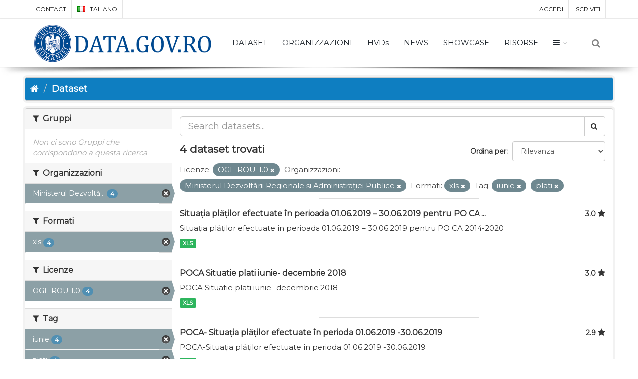

--- FILE ---
content_type: text/html; charset=utf-8
request_url: https://data.gov.ro/it/dataset?res_format=xls&license_id=uk-ogl&tags=iunie&organization=mdrap&tags=plati
body_size: 7081
content:
<!DOCTYPE html>
<!--[if IE 9]> <html lang="it" class="ie9"> <![endif]-->
<!--[if gt IE 8]><!--> <html lang="it"> <!--<![endif]-->
  <head>
    <link rel="stylesheet" type="text/css" href="/fanstatic/vendor/:version:2019-07-03T17:11:48/select2/select2.css" />
<link rel="stylesheet" type="text/css" href="/fanstatic/css/:version:2019-07-03T17:11:48/main.min.css" />
<link rel="stylesheet" type="text/css" href="/fanstatic/vendor/:version:2019-07-03T17:11:48/font-awesome/css/font-awesome.min.css" />
<link rel="stylesheet" type="text/css" href="/fanstatic/ckanext-geoview/:version:2020-12-02T00:30:34/css/geo-resource-styles.css" />
<link rel="stylesheet" type="text/css" href="/fanstatic/pages/:version:2020-12-02T00:33:27/:bundle:css/bootstrap.css;css/medium-editor.css" />
<link rel="stylesheet" type="text/css" href="/fanstatic/rating_css/:version:2020-12-02T00:33:21/rating.css" />

    <meta charset="utf-8" />
      <meta name="generator" content="ckan 2.8.3" />
      <meta name="viewport" content="width=device-width, initial-scale=1.0">
    <title>Dataset - data.gov.ro</title>

    
    
    
    
    <link rel="shortcut icon" href="/base/images/ckan.ico" />
    
    
        <script type="text/javascript">
  (function(i,s,o,g,r,a,m){i['GoogleAnalyticsObject']=r;i[r]=i[r]||function(){
  (i[r].q=i[r].q||[]).push(arguments)},i[r].l=1*new Date();a=s.createElement(o),
  m=s.getElementsByTagName(o)[0];a.async=1;a.src=g;m.parentNode.insertBefore(a,m)
  })(window,document,'script','//www.google-analytics.com/analytics.js','ga');

  ga('create', 'UA-45331345-1', 'auto', {});
     
  ga('set', 'anonymizeIp', true);
  ga('send', 'pageview');
</script>
    


    <!--[if IE]>
    <script src="/classList.min.js"></script>
    <![endif]-->

    
    
    
    

    
        <link rel="alternate" type="text/n3" href="https://data.gov.ro/it/catalog.n3"/>
        <link rel="alternate" type="text/ttl" href="https://data.gov.ro/it/catalog.ttl"/>
        <link rel="alternate" type="application/rdf+xml" href="https://data.gov.ro/it/catalog.xml"/>
        <link rel="alternate" type="application/ld+json" href="https://data.gov.ro/it/catalog.jsonld"/>
    

    
    
      
    
    <link href="https://fonts.googleapis.com/css?family=Montserrat|Nunito|Titillium+Web&display=swap" rel="stylesheet">
    <!-- <link href="//netdna.bootstrapcdn.com/font-awesome/3.2.1/css/font-awesome.css" rel="stylesheet"> -->
    <link href="/assets/css/datagovro.css" rel="stylesheet" type="text/css" />
    <link href="/assets/css/mycss.css" rel="stylesheet" type="text/css" />
    <link href="/assets/css/header-1.css" rel="stylesheet" type="text/css" />

    
    


    
      
      
    <style>
        [role=main] { min-height: 0px;}

      </style>
    
  </head>

  
  <body data-site-root="https://data.gov.ro/" data-locale-root="https://data.gov.ro/it/" >

    
    <div class="hide"><a href="#content">Salta al contenuto</a></div>
  

  
     
    
    <div id="topBar">
        <div class="container">
             
            

            <ul class="top-links list-inline pull-right">
                
                <li><a href="/it/user/login">Accedi</a></li>
                
                <li><a class="sub" href="/it/user/register">Iscriviti</a></li>
                 
            </ul>
            <ul class="top-links list-inline">
                <li class="hidden-xs"><a href="/contact">CONTACT</a></li>
                

<li>
    
    
    
    
    
    
    <a class="dropdown-toggle no-text-underline" data-toggle="dropdown" href="#"><img class="flag-lang" src="/assets/images/flags/it.png" width="16" height="11" alt="lang" /> italiano</a>
    
    
    
    
    
    
    
    
    <ul class="dropdown-langs dropdown-menu">
        
        <li><a tabindex="-1" href="/ro/dataset?res_format=xls&amp;license_id=uk-ogl&amp;tags=iunie&amp;organization=mdrap&amp;tags=plati"><img class="flag-lang" src="/assets/images/flags/ro.png" width="16" height="11" alt="lang" /> română</a></li>
        <li class="divider"></li>
        
        <li><a tabindex="-1" href="/en/dataset?res_format=xls&amp;license_id=uk-ogl&amp;tags=iunie&amp;organization=mdrap&amp;tags=plati"><img class="flag-lang" src="/assets/images/flags/en.png" width="16" height="11" alt="lang" /> English</a></li>
        <li class="divider"></li>
        
        <li><a tabindex="-1" href="/it/dataset?res_format=xls&amp;license_id=uk-ogl&amp;tags=iunie&amp;organization=mdrap&amp;tags=plati"><img class="flag-lang" src="/assets/images/flags/it.png" width="16" height="11" alt="lang" /> italiano</a></li>
        <li class="divider"></li>
        
        <li><a tabindex="-1" href="/fr/dataset?res_format=xls&amp;license_id=uk-ogl&amp;tags=iunie&amp;organization=mdrap&amp;tags=plati"><img class="flag-lang" src="/assets/images/flags/fr.png" width="16" height="11" alt="lang" /> français</a></li>
        <li class="divider"></li>
        
        <li><a tabindex="-1" href="/es/dataset?res_format=xls&amp;license_id=uk-ogl&amp;tags=iunie&amp;organization=mdrap&amp;tags=plati"><img class="flag-lang" src="/assets/images/flags/es.png" width="16" height="11" alt="lang" /> español</a></li>
        <li class="divider"></li>
        
        <li><a tabindex="-1" href="/de/dataset?res_format=xls&amp;license_id=uk-ogl&amp;tags=iunie&amp;organization=mdrap&amp;tags=plati"><img class="flag-lang" src="/assets/images/flags/de.png" width="16" height="11" alt="lang" /> Deutsch</a></li>
        <li class="divider"></li>
        
    </ul>
</li>
            </ul>
             
            
        </div>
    </div>
    
    <div id="header" class="sticky shadow-after-3 clearfix">
          
        <!-- TOP NAV -->
        <header id="topNav">
            <div class="container">
                <!-- Mobile Menu Button -->
                <button class="btn btn-mobile" data-toggle="collapse" data-target=".nav-main-collapse">
                    <i class="fa fa-bars"></i>
                </button>

                <!-- BUTTONS -->
                <ul class="pull-right nav nav-pills nav-second-main">
                
                    <!-- SEARCH -->
                    
                    <li class="search">
                        <a href="javascript:;">
                            <i class="fa fa-search"></i>
                        </a>
                        <div class="search-box">
                            <form action="/it/dataset" method="get">
                                <div class="input-group">
                                    <input id="field-sitewide-search" type="text" class="form-control" name="q" placeholder="Cerca" />
                                    <span class="input-group-btn">
                                        <button class="btn btn-primary" type="submit">Cerca</button>
                                    </span>
                                </div>
                            </form>
                        </div>
                    </li>
                    
                
                </ul>
                <!-- /BUTTONS -->
                <!-- Logo -->
                <a class="logo pull-left" href="/it/">
                    <!-- <img src="/uploads/admin/data-gov-ro-logo.png" alt="" /> -->
                    <img src="/assets/images/gov/gov3.png" alt="" />
                </a>

                <div class="navbar-collapse pull-right nav-main-collapse collapse submenu-dark">
                    
                    <nav class="nav-main">
                        <ul id="topMain" class="nav nav-pills nav-main">
                            <!-- ('group_index', _('Groups')|upper), -->
                            <li><a href="/it/dataset">DATASET</a></li><li><a href="/it/organization">ORGANIZZAZIONI</a></li><li><a href="/pages/hvds">HVDs</a></li>
                            <li><a href="//itblog">NEWS</a></li>
                            <!-- <li><a href="//itblog">Noutăți</a></li> -->
                            <li><a href="//itshowcase">SHOWCASE</a></li>
                            <li><a href="/pages/resources">RISORSE</a></li>
                            <li class="dropdown">
                                <a class="dropdown-toggle fa fa-bars" href="#"></a>
                                <ul class="dropdown-menu">
                                    <li><a href="/pages/publish"><i class="fa fa-bullhorn"></i> GHID DE PUBLICARE</a></li>
                                    <li><a href="/pages/reutilizare"><i class="ico-category et-beaker"></i> REUTILIZARE</a></li>
                                    <li><a href="/pages/developers"><i class="ico-category et-heart"></i> DEZVOLTATORI</a></li>
                                    <li><a href="/pages/solicitare-date"><i class="fa fa-edit"></i> SOLICITĂRI DATE</a></li>
                                    <li><a href="/pages/licence"><i class="fa fa-trophy"></i> LICENȚĂ</a></li>
                                    <!-- <li><a href="/base/images/logoinst/OGL-ROU-1.0.pdf" target="_blank"><i class="fa fa-trophy"></i> LICENȚĂ</a></li> -->
                                    <li><a href="/stats"><i class="fa fa-bar-chart"></i> STATISTICI</a></li>
                                    <li><a href="/contact"><i class="ico-category et-map-pin"></i> CONTACT</a></li>
                                </ul>
                            </li>
                        </ul>
                    </nav>
                    
                </div>
            </div>
        </header>
    </div>

  
    <div role="main">
      <div id="content" class="container">
        
          
            <div class="flash-messages">
              
                
              
            </div>
          

          
            <div class="toolbar">
              
                
                  <ol class="breadcrumb">
                    
<li class="home"><a href="/it/"><i class="fa fa-home"></i><span> Home</span></a></li>
                    
  <li class="active"><a href="/it/dataset">Dataset</a></li>

                  </ol>
                
              
            </div>
          

          <div class="row wrapper">
            
            
            

            
              <aside class="secondary col-sm-3">
                
                
    
    
    
    
      <!-- <li>groups</li> -->
      

  
  
    
      
      
        <section class="module module-narrow module-shallow">
          
            <h2 class="module-heading">
              <i class="fa fa-filter"></i>
              
              Gruppi
            </h2>
          
          
            
            
              <p class="module-content empty">Non ci sono Gruppi che corrispondono a questa ricerca</p>
            
            
          
        </section>
      
    
  

    
      <!-- <li>organization</li> -->
      

  
  
    
      
      
        <section class="module module-narrow module-shallow">
          
            <h2 class="module-heading">
              <i class="fa fa-filter"></i>
              
              Organizzazioni
            </h2>
          
          
            
            
              <nav>
                <ul class="list-unstyled nav nav-simple nav-facet">
                  
                    
                    
                    
                    
                      <li class="nav-item active">
                        <a href="/it/dataset?res_format=xls&amp;license_id=uk-ogl&amp;tags=iunie&amp;tags=plati" title="Ministerul Dezvoltării Regionale și Administrației Publice">
                          <span class="item-label">Ministerul Dezvoltă...</span>
                          <span class="hidden separator"> - </span>
                          <span class="item-count badge">4</span>
                        </a>
                      </li>
                  
                </ul>
              </nav>

              <p class="module-footer">
                
                  
                
              </p>
            
            
          
        </section>
      
    
  

    
      <!-- <li>res_format</li> -->
      

  
  
    
      
      
        <section class="module module-narrow module-shallow">
          
            <h2 class="module-heading">
              <i class="fa fa-filter"></i>
              
              Formati
            </h2>
          
          
            
            
              <nav>
                <ul class="list-unstyled nav nav-simple nav-facet">
                  
                    
                    
                    
                    
                      <li class="nav-item active">
                        <a href="/it/dataset?license_id=uk-ogl&amp;tags=iunie&amp;organization=mdrap&amp;tags=plati" title="">
                          <span class="item-label">xls</span>
                          <span class="hidden separator"> - </span>
                          <span class="item-count badge">4</span>
                        </a>
                      </li>
                  
                </ul>
              </nav>

              <p class="module-footer">
                
                  
                
              </p>
            
            
          
        </section>
      
    
  

    
      <!-- <li>license_id</li> -->
      

  
  
    
      
      
        <section class="module module-narrow module-shallow">
          
            <h2 class="module-heading">
              <i class="fa fa-filter"></i>
              
              Licenze
            </h2>
          
          
            
            
              <nav>
                <ul class="list-unstyled nav nav-simple nav-facet">
                  
                    
                    
                    
                    
                      <li class="nav-item active">
                        <a href="/it/dataset?res_format=xls&amp;tags=iunie&amp;organization=mdrap&amp;tags=plati" title="">
                          <span class="item-label">OGL-ROU-1.0</span>
                          <span class="hidden separator"> - </span>
                          <span class="item-count badge">4</span>
                        </a>
                      </li>
                  
                </ul>
              </nav>

              <p class="module-footer">
                
                  
                
              </p>
            
            
          
        </section>
      
    
  

    
      <!-- <li>tags</li> -->
      

  
  
    
      
      
        <section class="module module-narrow module-shallow">
          
            <h2 class="module-heading">
              <i class="fa fa-filter"></i>
              
              Tag
            </h2>
          
          
            
            
              <nav>
                <ul class="list-unstyled nav nav-simple nav-facet">
                  
                    
                    
                    
                    
                      <li class="nav-item active">
                        <a href="/it/dataset?res_format=xls&amp;license_id=uk-ogl&amp;organization=mdrap&amp;tags=plati" title="">
                          <span class="item-label">iunie</span>
                          <span class="hidden separator"> - </span>
                          <span class="item-count badge">4</span>
                        </a>
                      </li>
                  
                    
                    
                    
                    
                      <li class="nav-item active">
                        <a href="/it/dataset?res_format=xls&amp;license_id=uk-ogl&amp;tags=iunie&amp;organization=mdrap" title="">
                          <span class="item-label">plati</span>
                          <span class="hidden separator"> - </span>
                          <span class="item-count badge">4</span>
                        </a>
                      </li>
                  
                    
                    
                    
                    
                      <li class="nav-item">
                        <a href="/it/dataset?res_format=xls&amp;license_id=uk-ogl&amp;tags=2018&amp;tags=iunie&amp;organization=mdrap&amp;tags=plati" title="">
                          <span class="item-label">2018</span>
                          <span class="hidden separator"> - </span>
                          <span class="item-count badge">2</span>
                        </a>
                      </li>
                  
                    
                    
                    
                    
                      <li class="nav-item">
                        <a href="/it/dataset?tags=2019&amp;res_format=xls&amp;license_id=uk-ogl&amp;tags=iunie&amp;organization=mdrap&amp;tags=plati" title="">
                          <span class="item-label">2019</span>
                          <span class="hidden separator"> - </span>
                          <span class="item-count badge">2</span>
                        </a>
                      </li>
                  
                    
                    
                    
                    
                      <li class="nav-item">
                        <a href="/it/dataset?res_format=xls&amp;license_id=uk-ogl&amp;tags=iunie&amp;organization=mdrap&amp;tags=plati&amp;tags=POCA" title="">
                          <span class="item-label">POCA</span>
                          <span class="hidden separator"> - </span>
                          <span class="item-count badge">2</span>
                        </a>
                      </li>
                  
                    
                    
                    
                    
                      <li class="nav-item">
                        <a href="/it/dataset?res_format=xls&amp;license_id=uk-ogl&amp;tags=iunie&amp;organization=mdrap&amp;tags=plati&amp;tags=situatie" title="">
                          <span class="item-label">situatie</span>
                          <span class="hidden separator"> - </span>
                          <span class="item-count badge">2</span>
                        </a>
                      </li>
                  
                    
                    
                    
                    
                      <li class="nav-item">
                        <a href="/it/dataset?res_format=xls&amp;license_id=uk-ogl&amp;tags=iunie&amp;tags=activitate&amp;organization=mdrap&amp;tags=plati" title="">
                          <span class="item-label">activitate</span>
                          <span class="hidden separator"> - </span>
                          <span class="item-count badge">1</span>
                        </a>
                      </li>
                  
                    
                    
                    
                    
                      <li class="nav-item">
                        <a href="/it/dataset?res_format=xls&amp;tags=august&amp;license_id=uk-ogl&amp;tags=iunie&amp;organization=mdrap&amp;tags=plati" title="">
                          <span class="item-label">august</span>
                          <span class="hidden separator"> - </span>
                          <span class="item-count badge">1</span>
                        </a>
                      </li>
                  
                    
                    
                    
                    
                      <li class="nav-item">
                        <a href="/it/dataset?res_format=xls&amp;license_id=uk-ogl&amp;tags=iunie&amp;organization=mdrap&amp;tags=plati&amp;tags=curenta" title="">
                          <span class="item-label">curenta</span>
                          <span class="hidden separator"> - </span>
                          <span class="item-count badge">1</span>
                        </a>
                      </li>
                  
                    
                    
                    
                    
                      <li class="nav-item">
                        <a href="/it/dataset?res_format=xls&amp;license_id=uk-ogl&amp;tags=iunie&amp;tags=decembrie&amp;organization=mdrap&amp;tags=plati" title="">
                          <span class="item-label">decembrie</span>
                          <span class="hidden separator"> - </span>
                          <span class="item-count badge">1</span>
                        </a>
                      </li>
                  
                </ul>
              </nav>

              <p class="module-footer">
                
                  
                    <a href="/it/dataset?res_format=xls&amp;license_id=uk-ogl&amp;tags=iunie&amp;organization=mdrap&amp;tags=plati&amp;_tags_limit=0" class="read-more">Mostra altro Tag</a>
                  
                
              </p>
            
            
          
        </section>
      
    
  

    

  <a class="close no-text hide-filters"><i class="fa fa-times-circle"></i><span class="text">close</span></a>


              </aside>
            

            
              <div class="primary col-sm-9 col-xs-12">
                
                

      
        
      
      
    
    
    







<form id="dataset-search-form"
    class="search-form" method="get"
    data-module="select-switch">

    
    <div class="input-group search-input-group">
        <input aria-label="Search datasets" id="field-giant-search"
            type="text" class="form-control input-lg" name="q" value="" autocomplete="off"
            placeholder="Search datasets...">
        
        <span class="input-group-btn">
            <button class="btn btn-default btn-lg" type="submit" value="search">
                <i class="fa fa-search"></i>
            </button>
        </span>
        
    </div>
    

    
    <span>
  
  

  
  
  
  <input type="hidden" name="res_format" value="xls" />
  
  
  
  
  
  <input type="hidden" name="license_id" value="uk-ogl" />
  
  
  
  
  
  <input type="hidden" name="tags" value="iunie" />
  
  
  
  
  
  <input type="hidden" name="organization" value="mdrap" />
  
  
  
  
  
  <input type="hidden" name="tags" value="plati" />
  
  
  
  </span>
    

    
    
    <div class="form-select form-group control-order-by">
        <label for="field-order-by">Ordina per</label>
        <select id="field-order-by" name="sort" class="form-control">
            
            
            <option value="score desc, metadata_modified desc"  selected="selected" >Rilevanza
            </option>
            
            
            
            <option value="title_string asc" >Nome Crescente
            </option>
            
            
            
            <option value="title_string desc" >Nome Decrescente
            </option>
            
            
            
            <option value="rating asc" >Rating Ascending
            </option>
            
            
            
            <option value="rating desc" >Rating Descending
            </option>
            
            
            
            <option value="metadata_modified desc" >Ultima modifica
            </option>
            
            
            
            <option value="views_recent desc" >Popolare
            </option>
            
            
        </select>
        
        <button class="btn btn-default js-hide" type="submit">Vai</button>
        
    </div>
    
    

    
    
    <h2>

  
  
  
  

4 dataset trovati</h2>
    
    

    
    
    <p class="filter-list">
        
        
        <span class="facet">Licenze:</span>
        
        <span class="filtered pill">OGL-ROU-1.0
            <a href="dataset?res_format=xls&amp;tags=iunie&amp;organization=mdrap&amp;tags=plati" class="remove" title="Rimuovi"><i
                    class="fa fa-times"></i></a>
        </span>
        
        
        
        <span class="facet">Organizzazioni:</span>
        
        <span class="filtered pill">Ministerul Dezvoltării Regionale și Administrației Publice
            <a href="dataset?res_format=xls&amp;license_id=uk-ogl&amp;tags=iunie&amp;tags=plati" class="remove" title="Rimuovi"><i
                    class="fa fa-times"></i></a>
        </span>
        
        
        
        <span class="facet">Formati:</span>
        
        <span class="filtered pill">xls
            <a href="dataset?license_id=uk-ogl&amp;tags=iunie&amp;organization=mdrap&amp;tags=plati" class="remove" title="Rimuovi"><i
                    class="fa fa-times"></i></a>
        </span>
        
        
        
        <span class="facet">Tag:</span>
        
        <span class="filtered pill">iunie
            <a href="dataset?res_format=xls&amp;license_id=uk-ogl&amp;organization=mdrap&amp;tags=plati" class="remove" title="Rimuovi"><i
                    class="fa fa-times"></i></a>
        </span>
        
        <span class="filtered pill">plati
            <a href="dataset?res_format=xls&amp;license_id=uk-ogl&amp;tags=iunie&amp;organization=mdrap" class="remove" title="Rimuovi"><i
                    class="fa fa-times"></i></a>
        </span>
        
        
    </p>
    <a class="show-filters btn btn-default">Risultato del Filtro</a>
    
    

</form>





      
        

  
    <ul class="dataset-list list-unstyled">
    	
	      
	        








  <li class="dataset-item">
    
      <div class="dataset-content">
        
          <h3 class="dataset-heading">
            
              
            
            
    <a href="/it/dataset/pla">Situația plăților efectuate în perioada 01.06.2019 – 30.06.2019 pentru PO CA ...</a>
    
    
        <div class="dataset-rating">
          <span>3.0</span>
          <i class="user-rating-star fa fa-star"></i>
        </div>
    

            
              
              
            
          </h3>
        
        
          
        
        
          
            <div>Situația plăților efectuate în perioada 01.06.2019 – 30.06.2019 pentru PO CA 2014-2020 </div>
          
        
      </div>
      
        
          
            <ul class="dataset-resources list-unstyled">
              
                
                <li>
                  <a href="/it/dataset/pla" class="label label-default" data-format="xls">XLS</a>
                </li>
                
              
            </ul>
          
        
      
    
  </li>

	      
	        








  <li class="dataset-item">
    
      <div class="dataset-content">
        
          <h3 class="dataset-heading">
            
              
            
            
    <a href="/it/dataset/poca-situatie-plati-iunie-decembrie-2018">POCA Situatie plati iunie- decembrie 2018</a>
    
    
        <div class="dataset-rating">
          <span>3.0</span>
          <i class="user-rating-star fa fa-star"></i>
        </div>
    

            
              
              
            
          </h3>
        
        
          
        
        
          
            <div>POCA Situatie plati iunie- decembrie 2018</div>
          
        
      </div>
      
        
          
            <ul class="dataset-resources list-unstyled">
              
                
                <li>
                  <a href="/it/dataset/poca-situatie-plati-iunie-decembrie-2018" class="label label-default" data-format="xls">XLS</a>
                </li>
                
              
            </ul>
          
        
      
    
  </li>

	      
	        








  <li class="dataset-item">
    
      <div class="dataset-content">
        
          <h3 class="dataset-heading">
            
              
            
            
    <a href="/it/dataset/poca-situatia-platilor-efectuate-in-perioda-01-06-2019-30-06-2019">POCA- Situația plăților efectuate în perioda 01.06.2019 -30.06.2019</a>
    
    
        <div class="dataset-rating">
          <span>2.9</span>
          <i class="user-rating-star fa fa-star"></i>
        </div>
    

            
              
              
            
          </h3>
        
        
          
        
        
          
            <div>POCA-Situația plăților efectuate în perioda 01.06.2019 -30.06.2019 </div>
          
        
      </div>
      
        
          
            <ul class="dataset-resources list-unstyled">
              
                
                <li>
                  <a href="/it/dataset/poca-situatia-platilor-efectuate-in-perioda-01-06-2019-30-06-2019" class="label label-default" data-format="xls">XLS</a>
                </li>
                
              
            </ul>
          
        
      
    
  </li>

	      
	        








  <li class="dataset-item">
    
      <div class="dataset-content">
        
          <h3 class="dataset-heading">
            
              
            
            
    <a href="/it/dataset/mdrap-plati-activitate-curenta-iunie-2018">MDRAP- Plati activitate curenta iunie 2018</a>
    
    
        <div class="dataset-rating">
          <span>2.9</span>
          <i class="user-rating-star fa fa-star"></i>
        </div>
    

            
              
              
            
          </h3>
        
        
          
        
        
          
            <div>MDRAP- Plati activitate curenta iunie 2018</div>
          
        
      </div>
      
        
          
            <ul class="dataset-resources list-unstyled">
              
                
                <li>
                  <a href="/it/dataset/mdrap-plati-activitate-curenta-iunie-2018" class="label label-default" data-format="xls">XLS</a>
                </li>
                
              
            </ul>
          
        
      
    
  </li>

	      
	    
    </ul>
  

      

    
      
    

  
  <section class="module">
    <div class="module-content">
      
      <small>
        
        
        
          E' possibile inoltre accedere al registro usando le <a href="/it/api/3">API</a> (vedi <a href="http://docs.ckan.org/en/2.8/api/">Documentazione API</a>). 
      </small>
      
    </div>
  </section>
  

              </div>
            
          </div>
        
      </div>
    </div>
  
    <footer class="site-footer">
  <div class="container">
    
    <div class="row">
      <div class="col-md-8 footer-links">
        
          <ul class="list-unstyled">
            
              <li><a href="/it/about">Informazioni data.gov.ro</a></li>
            
          </ul>
          <ul class="list-unstyled">
            
    <li><a href="/termeni.html">Terms and conditions</a></li>
    <li><a href="/cookie.html">Cookies</a></li>
    <li><a href="http://docs.ckan.org/en/2.8/api/">CKAN API</a></li>
    <li><a href="http://www.okfn.org/">Open Knowledge Foundation </a></li>
    <li><a href="https://github.com/govro/">Open Source on Github</a></li>
    <li><a href="/stats">Statistics</a></li>
    <li><a href="/datarequest">Data Requests</a></li>
    <li><a href="/it/datagovro_theme/ga">Traffic Statistics</a></li>
    <li><a href="https://data.gov.ro/feeds/dataset.atom" target="_blank">Feeds</a></li>

          </ul>
        
      </div>
      <div class="col-md-4 attribution">
        
          <p><strong>Fatto con</strong> <a class="hide-text ckan-footer-logo" href="http://ckan.org">CKAN</a></p>
        
        
          
<form class="form-inline form-select lang-select" action="/it/util/redirect" data-module="select-switch" method="POST">
  <label for="field-lang-select">Linguaggio</label>
  <select id="field-lang-select" name="url" data-module="autocomplete" data-module-dropdown-class="lang-dropdown" data-module-container-class="lang-container">
    
      <option value="/ro/dataset?res_format=xls&amp;license_id=uk-ogl&amp;tags=iunie&amp;organization=mdrap&amp;tags=plati" >
        română
      </option>
    
      <option value="/en/dataset?res_format=xls&amp;license_id=uk-ogl&amp;tags=iunie&amp;organization=mdrap&amp;tags=plati" >
        English
      </option>
    
      <option value="/it/dataset?res_format=xls&amp;license_id=uk-ogl&amp;tags=iunie&amp;organization=mdrap&amp;tags=plati" selected="selected">
        italiano
      </option>
    
      <option value="/fr/dataset?res_format=xls&amp;license_id=uk-ogl&amp;tags=iunie&amp;organization=mdrap&amp;tags=plati" >
        français
      </option>
    
      <option value="/es/dataset?res_format=xls&amp;license_id=uk-ogl&amp;tags=iunie&amp;organization=mdrap&amp;tags=plati" >
        español
      </option>
    
      <option value="/de/dataset?res_format=xls&amp;license_id=uk-ogl&amp;tags=iunie&amp;organization=mdrap&amp;tags=plati" >
        Deutsch
      </option>
    
  </select>
  <button class="btn btn-default js-hide" type="submit">Vai</button>
</form>
        
      </div>
    </div>
    
  </div>

  
    
  
</footer>
  
    
    
    
      
    
  

    
    
    
        
        
        <div class="js-hide" data-module="google-analytics"
             data-module-googleanalytics_resource_prefix="">
        </div>
    

<script type="text/javascript">var plugin_path = '/assets/plugins/';</script>
<script type="text/javascript" src="/assets/plugins/jquery/jquery-2.2.3.min.js"></script>
<script type="text/javascript" src="/assets/js/scripts.js"></script>


      
  <script>document.getElementsByTagName('html')[0].className += ' js';</script>
<script type="text/javascript" src="/fanstatic/vendor/:version:2019-07-03T17:11:48/jquery.min.js"></script>
<script type="text/javascript" src="/fanstatic/vendor/:version:2019-07-03T17:11:48/:bundle:bootstrap/js/bootstrap.min.js;jed.min.js;moment-with-locales.js;select2/select2.min.js"></script>
<script type="text/javascript" src="/fanstatic/base/:version:2019-07-03T17:11:48/:bundle:plugins/jquery.inherit.min.js;plugins/jquery.proxy-all.min.js;plugins/jquery.url-helpers.min.js;plugins/jquery.date-helpers.min.js;plugins/jquery.slug.min.js;plugins/jquery.slug-preview.min.js;plugins/jquery.truncator.min.js;plugins/jquery.masonry.min.js;plugins/jquery.form-warning.min.js;plugins/jquery.images-loaded.min.js;sandbox.min.js;module.min.js;pubsub.min.js;client.min.js;notify.min.js;i18n.min.js;main.min.js;modules/select-switch.min.js;modules/slug-preview.min.js;modules/basic-form.min.js;modules/confirm-action.min.js;modules/api-info.min.js;modules/autocomplete.min.js;modules/custom-fields.min.js;modules/data-viewer.min.js;modules/table-selectable-rows.min.js;modules/resource-form.min.js;modules/resource-upload-field.min.js;modules/resource-reorder.min.js;modules/resource-view-reorder.min.js;modules/follow.min.js;modules/activity-stream.min.js;modules/dashboard.min.js;modules/resource-view-embed.min.js;view-filters.min.js;modules/resource-view-filters-form.min.js;modules/resource-view-filters.min.js;modules/table-toggle-more.min.js;modules/dataset-visibility.min.js;modules/media-grid.min.js;modules/image-upload.min.js;modules/followers-counter.min.js"></script>
<script type="text/javascript" src="/fanstatic/base/:version:2019-07-03T17:11:48/tracking.min.js"></script>
<script type="text/javascript" src="/fanstatic/ckanext-googleanalytics/:version:2020-12-02T00:34:11/googleanalytics_event_tracking.js"></script>
<script type="text/javascript" src="/fanstatic/pages/:version:2020-12-02T00:33:27/:bundle:js/pages-editor.js;js/medium-editor.min.js"></script></body>
</html>